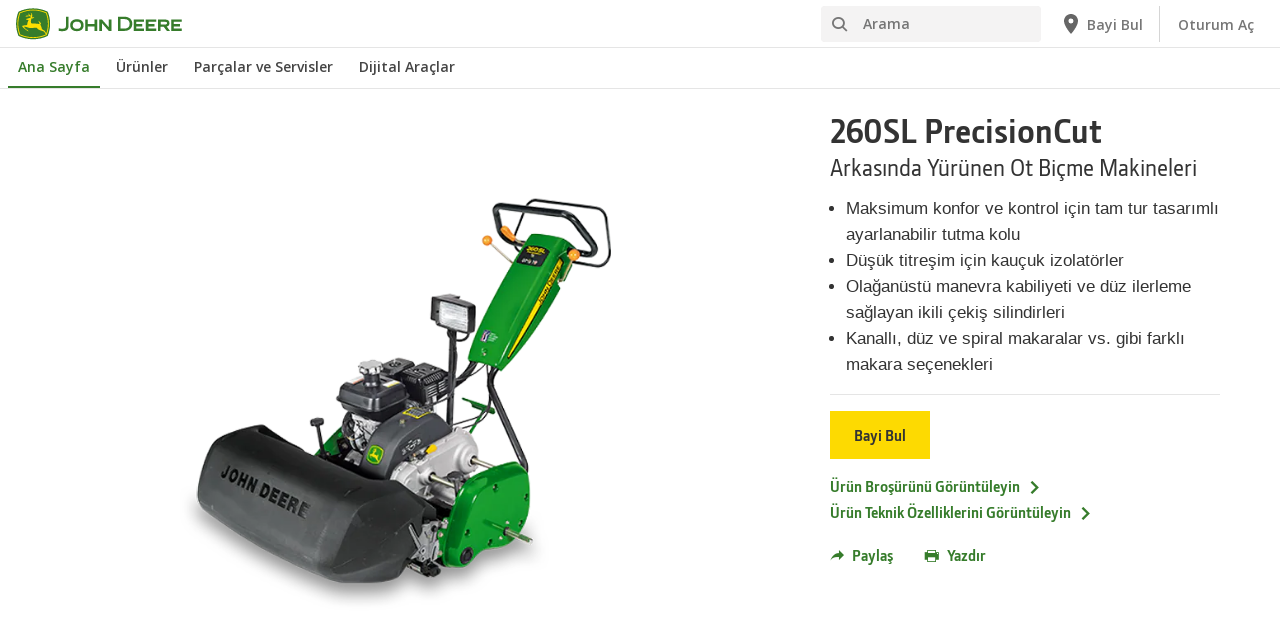

--- FILE ---
content_type: text/html; charset=UTF-8
request_url: https://www.deere.com.tr/tr/golf-ve-spor-cim-bicme/cim-bicme/arkasinda-yurunen-greens-cim-bicme-makineleri/260sl/
body_size: 10572
content:
<!DOCTYPE html>
<!--[if lt IE 7]><html class="no-js lt-ie10 lt-ie9 lt-ie8 lt-ie7 ie6"> <![endif]-->
<!--[if IE 7]>   <html class="no-js lt-ie10 lt-ie9 lt-ie8 ie7"> <![endif]-->
<!--[if IE 8]>   <html class="no-js lt-ie10 lt-ie9 ie8"> <![endif]-->
<!--[if IE 9]>   <html class="no-js lt-ie10 ie9"> <![endif]-->
<!--[if gt IE 9]><!-->
<html class="no-js" lang="tr" xml:lang="tr">
<!--<![endif]-->
<head>
<meta charset="utf-8">
<meta content="IE=edge" http-equiv="X-UA-Compatible">
<title>260SL SL PrecisionCut | Arkasında Y&uuml;r&uuml;nen Greens &Ccedil;im Bi&ccedil;me Makineleri | John Deere TR</title>
<!--fixed-layout-->
<!--ls:begin[meta-keywords]-->
<meta name="keywords" content="260SL, ,260SL Arkasında Y&uuml;r&uuml;nen Greens &Ccedil;im Bi&ccedil;me Makinesi">
<!--ls:end[meta-keywords]-->
<!--ls:begin[meta-description]-->
<meta name="description" content="John Deere 260SL PrecisionCut Arkasında Y&uuml;r&uuml;nen Greens &Ccedil;im Bi&ccedil;me Makineleri.">
<!--ls:end[meta-description]-->
<!--ls:begin[custom-meta-data]-->
<meta name="industry" content="Golf,Spor Sahası &Ccedil;imi">
<meta name="country" content="tr">
<meta name="language" content="tr">
<meta name="type" content="deere/pim/AT Product Model Complex.template">
<meta name="content-owner" content="Agriculture &amp; Turf">
<!--ls:end[custom-meta-data]-->
<link rel="canonical" href="https://www.deere.com.tr/tr/golf-ve-spor-cim-bicme/cim-bicme/arkasinda-yurunen-greens-cim-bicme-makineleri/260sl/">
<!--ls:begin[stylesheet]-->
<link type="text/css" href="/assets/styles/vendor.css" rel="stylesheet">
<!--ls:end[stylesheet]-->
<!--ls:begin[stylesheet]-->
<link type="text/css" href="/assets/styles/main.css" rel="stylesheet">
<!--ls:end[stylesheet]-->
<!--ls:begin[stylesheet]-->
<link type="text/css" href="/assets/styles/comp-wrappers.css" rel="stylesheet">
<!--ls:end[stylesheet]-->
<!--ls:begin[stylesheet]-->
<link type="text/css" href="/assets/styles/accessibility.css" rel="stylesheet">
<!--ls:end[stylesheet]-->
<!--ls:begin[script]-->
<script src="/assets/scripts/vendor/modernizr-custom.js"></script>
<!--ls:end[script]-->
<!--ls:begin[favicon]-->
<link href="/assets/images/image-icons/favicon.ico" rel="icon">
<!--ls:end[favicon]-->
        
<!--ls:begin[component-1501202978551]-->
<!-- OneTrust Cookies Consent Notice start for deere.com.tr --> <script src="https://cdn.cookielaw.org/scripttemplates/otSDKStub.js" type="text/javascript" charset="UTF-8" data-domain-script="8cfd151e-e47a-4d6e-8b96-24cd5bdefa94" data-language="tr"></script> <script type="text/javascript">
function OptanonWrapper() { }
</script> 
<!-- OneTrust Cookies Consent Notice end for deere.com.tr --> <script> window.digitalData = window.digitalData || {}; </script> <script src="//assets.adobedtm.com/c271735be4ea/63ef94201497/launch-e503d5e25c80.min.js" async></script> <link rel="alternate" hreflang="tr-tr" href="https://www.deere.com.tr/tr/"> 
<!--ls:end[component-1501202978551]-->
        
        <meta name="country" content="tr"><meta name="language" content="tr"><script>window.digitalData={"page":{"pageInfo":{"country":"tr","language":"tr"},"category": {"pageType":"deere/pim/AT Product Model Complex.template"}}};</script>
        <!--ls:begin[head-injection]-->
<meta name="product-sku" content="260sam">
<meta name="product-model" content="Arkasında Y&uuml;r&uuml;nen Ot Bi&ccedil;me Makineleri 260SL PrecisionCut">
<meta name="product-image" content="/assets/images/region-2/products/golf-sports-mowing/greens-mowers/walking-greens-mowers/260sl_r4a000989_small_8312e2f99add64aa689bd6e3ca4a63d153e13739.png">
<meta name="product-path" content="/sites/deere/tr/tr/website/products/golf-sports-mowing/greens-mowers/walking-greens-mowers/260sl/index.page"> <script async src="https://apps.bazaarvoice.com/deployments/johndeere/main_site/production/en_US/bv.js"></script><!--ls:end[head-injection]--><!--ls:begin[tracker-injection]--><!--ls:end[tracker-injection]--><!--ls:begin[script]--><!--ls:end[script]-->
</head>
<body>
<!--ls:begin[body]-->
<!--ls:begin[component-output]--><div id="ls-canvas" class="wrapper clearfix">
<!--ls:begin[component-1633472772655]--><!-- Header Include START -->  <!--ls:begin[component-1563343868420]--><div class="skip-navigation-wrapper"> <a id="skipLink" tabindex="1" class="sr-only sr-only-focusable" href="#MainContentSection">Ana&nbsp;İçeriğe&nbsp;Atla</a> 
</div><!--ls:end[component-1563343868420]--><!--ls:begin[component-1478702911999]--><div class="nav-container unscrolled" id="menu-0001"> 
 <main class="nav-content-wrapper"> 
  <header class="app-header"> 
   <div class="app-main-header"> 
    <div class="nav-logo-container" itemtype="http://schema.org/Corporation" itemscope> 
     <meta itemprop="name" content="John Deere"> <a tabindex="0" itemprop="url" class="nav-logo" title="John Deere" aria-label="John Deere" href="/tr/index.html"></a> 
    </div> 
    <div class="nav-aux-container nav-sub-navigation-container"> 
     <ul class="nav-aux nav-pills nav-sub-navigation"> 
      <li> 
       <div class="search-input"> 
        <form method="get" action="/tr/arama/" id="searchDesktopForm" name="nav-search-form"> <label class="visuallyhidden" for="searchDesktopInput">Arama</label>
         <input aria-required="false" data-msg-required="" required name="term" class="input typeahead search-input-field" tabindex="0" id="searchDesktopInput" type="text" placeholder="Arama" aria-label="Arama"><button class="btn btn-search" aria-hidden="true" tabindex="-1" type="submit" aria-label="Arama"><span class="icon-jd_search"></span></button> 
        </form> 
       </div> </li> 
      <li> <a href="https://dealerlocator.deere.com/servlet/country=TR?locale=tr_TR" aria-label="John Deere Bayi Bul"><span class="uxf-icon"> 
         <svg focusable="false" aria-hidden="true" xmlns="http://www.w3.org/2000/svg"> <path d="M12 2C8.13 2 5 5.13 5 9c0 5.25 7 13 7 13s7-7.75 7-13c0-3.87-3.13-7-7-7zm0 9.5a2.5 2.5 0 0 1 0-5 2.5 2.5 0 0 1 0 5z"></path> <path d="M0 0h24v24H0z" fill="none"></path> 
         </svg> </span><span class="hidden-mobile">Bayi Bul</span></a> </li> 
      <li> <a href="/tr/dijital-araclar/" aria-label="John Deere Oturum Aç">Oturum Aç</a> </li> 
      <li class="hidden-desktop"> <a aria-label="click to see menu" tabindex="0" class="nav-menu-button" href="#ls-canvas"><span class="icon-jd_hamburger"></span></a> </li> 
     </ul> 
    </div> 
   </div> 
  </header> 
  <div class="nav-content"> 
   <nav class="app-main-navigation"> <a tabindex="0" aria-label="back button" class="btn-back" href="#ls-canvas"><span class="icon-jd_carrot_left"></span>Geri</a> 
    <ul class="nav-tier1"> 
     <li> <a class="primary-link active-primary-link" href="/tr/index.html" aria-label="John Deere Ana Sayfa">Ana Sayfa</a> </li> 
     <li> <a class="primary-link" href="#ls-canvas" data-target="nav-tier2-equipment" data-section="section1" aria-label="John Deere Ürünler">Ürünler<span class="icon-jd_carrot_right hidden-desktop"></span></a> </li> 
     <li> <a class="primary-link" href="#ls-canvas" data-target="nav-tier2-parts-and-service" data-section="section2" aria-label="John Deere Parçalar ve Servisler">Parçalar ve Servisler<span class="icon-jd_carrot_right hidden-desktop"></span></a> </li> 
     <li> <a class="primary-link" href="#ls-canvas" data-target="nav-tier2-digital-tools" data-section="section3" aria-label="John Deere Dijital Araçlar">Dijital Araçlar<span class="icon-jd_carrot_right hidden-desktop"></span></a> </li> 
     <li class="hidden-desktop"> <a class="additional-link" href="https://dealerlocator.deere.com/servlet/country=TR?locale=tr_TR" aria-label="John Deere Bayi Bul"><span class="uxf-icon"> 
        <svg focusable="false" aria-hidden="true" xmlns="http://www.w3.org/2000/svg"> <path d="M12 2C8.13 2 5 5.13 5 9c0 5.25 7 13 7 13s7-7.75 7-13c0-3.87-3.13-7-7-7zm0 9.5a2.5 2.5 0 0 1 0-5 2.5 2.5 0 0 1 0 5z"></path> <path d="M0 0h24v24H0z" fill="none"></path> 
        </svg> </span><span class="hidden-mobile">Bayi Bul</span></a> </li> 
     <li class="hidden-desktop"> <a class="additional-link" href="/tr/dijital-araclar/" aria-label="John Deere Oturum Aç">Oturum Aç</a> </li> 
    </ul> 
    <ul class="nav-tier2" id="nav-tier2-equipment"> 
     <li> <a data-menu-category="Ürünler" class="secondary-link" href="/tr/tarım-makineleri/" data-target="nav-tier3-agriculture" aria-label="Ürünler - Tarım Makineleri">Tarım Makineleri<span class="icon-jd_carrot_right"></span></a> </li> 
     <li> <a data-menu-category="Ürünler" class="secondary-link" href="/tr/peyzaj-ve-toprak-bakimi/" data-target="nav-tier3-landscaping-and-groundscare" aria-label="Ürünler - Peyzaj ve Toprak Bakımı">Peyzaj ve Toprak Bakımı<span class="icon-jd_carrot_right"></span></a> </li> 
     <li> <a data-menu-category="Ürünler" class="secondary-link" href="/tr/golf-ve-spor-cim/" data-target="nav-tier3-golf-and-sports" aria-label="Ürünler - Golf ve Spor">Golf ve Spor<span class="icon-jd_carrot_right"></span></a> </li> 
     <li> <a data-menu-category="Ürünler" class="secondary-link" href="/tr/motorlar-ve-sanziman/" data-target="nav-tier3-engines-and-drivetrains" aria-label="Ürünler - Motorlar ve Güç İletim Dizisi">Motorlar ve Güç İletim Dizisi<span class="icon-jd_carrot_right"></span></a> </li> 
    </ul> 
    <ul class="nav-tier2" id="nav-tier2-parts-and-service"> 
     <li> <a data-menu-category="Parçalar ve Servisler" class="secondary-link" href="/tr/yedek-parça-ve-servis/yedek-parça/" data-target="nav-tier3-parts" aria-label="Parçalar ve Servisler - Parçalar">Parçalar<span class="icon-jd_carrot_right"></span></a> </li> 
     <li> <a data-menu-category="Parçalar ve Servisler" class="secondary-link" href="/tr/yedek-parça-ve-servis/dijital-araclar/" data-target="nav-tier3-online-shop" aria-label="Parçalar ve Servisler - Dijital Araçlar">Dijital Araçlar<span class="icon-jd_carrot_right"></span></a> </li> 
     <li> <a data-menu-category="Parçalar ve Servisler" class="secondary-link" href="/tr/yedek-parça-ve-servis/hizmetleri/expert-check/" data-target="nav-tier3-Expert Check" aria-label="Parçalar ve Servisler - Expert Check Hizmetleri">Expert Check Hizmetleri<span class="icon-jd_carrot_right"></span></a> </li> 
    </ul> 
    <ul class="nav-tier2" id="nav-tier2-digital-tools"> 
     <li> <a data-menu-category="Dijital Araçlar" class="secondary-link" href="/tr/dijital-araclar/" data-target="nav-tier3-Digital Tools" aria-label="Dijital Araçlar - Dijital Araçlar">Dijital Araçlar<span class="icon-jd_carrot_right"></span></a> </li> 
    </ul> 
    <div id="nav-tier3-agriculture" class="nav-tier3 section1"> 
     <div class="primary"> <a data-menu-category="Ürünler" class="primary-link" href="/tr/tarım-makineleri/" aria-label="Tarım Makineleri - Tarım Makineleri">Tarım Makineleri<span class="icon-jd_carrot_right"></span></a> 
     </div> 
     <div class="content"> 
      <ul> 
       <li> <a data-menu-category="Ürünler" class="secondary-link" href="/tr/hassas-tarim/" aria-label="Tarım Makineleri - Akıllı Tarım Çözümleri">Akıllı Tarım Çözümleri</a> </li> 
       <li> <a data-menu-category="Ürünler" class="secondary-link" href="/tr/traktörler/" aria-label="Tarım Makineleri - Traktörler">Traktörler</a> </li> 
       <li> <a data-menu-category="Ürünler" class="secondary-link" href="/tr/biçerdöverler/" aria-label="Tarım Makineleri - Biçerdöverler">Biçerdöverler</a> </li> 
       <li> <a data-menu-category="Ürünler" class="secondary-link" href="/tr/i̇laçlama-makineleri/400-600-serisi/408r-i̇laçlama-makinesi/" aria-label="Tarım Makineleri - Ilaçlama Makineleri: 408R">Ilaçlama Makineleri: 408R</a> </li> 
       <li> <a data-menu-category="Ürünler" class="secondary-link" href="/tr/balya-makineleri/" aria-label="Tarım Makineleri - Balya Makinaları">Balya Makinaları</a> </li> 
       <li> <a data-menu-category="Ürünler" class="secondary-link" href="/tr/ön-yükleyiciler/" aria-label="Tarım Makineleri - Ön Yükleyiciler">Ön Yükleyiciler</a> </li> 
       <li> <a data-menu-category="Ürünler" class="secondary-link" href="/tr/pamuk-toplama-makineleri/" aria-label="Tarım Makineleri - Pamuk Toplama Makinaları">Pamuk Toplama Makinaları</a> </li> 
       <li> <a data-menu-category="Ürünler" class="secondary-link" href="/tr/kendi-yurur-silaj-makineleri/" aria-label="Tarım Makineleri - Kendi Yürür Silaj Makinesi">Kendi Yürür Silaj Makinesi</a> </li> 
      </ul> 
     </div> 
    </div> 
    <div id="nav-tier3-landscaping-and-groundscare" class="nav-tier3 section1"> 
     <div class="primary"> <a data-menu-category="Ürünler" class="primary-link" href="/tr/peyzaj-ve-toprak-bakimi/" aria-label="Peyzaj ve Toprak Bakımı - Peyzaj ve Toprak Bakımı">Peyzaj ve Toprak Bakımı<span class="icon-jd_carrot_right"></span></a> 
     </div> 
     <div class="content"> 
      <ul> 
       <li> <a data-menu-category="Ürünler" class="secondary-link" href="/tr/ticari-cim-bicme/" aria-label="Peyzaj ve Toprak Bakımı - Ticari çim biçme">Ticari çim biçme</a> </li> 
       <li> <a data-menu-category="Ürünler" class="secondary-link" href="/tr/gator-hizmet-araclari/" aria-label="Peyzaj ve Toprak Bakımı - Gator hizmet araçları">Gator hizmet araçları</a> </li> 
       <li> <a data-menu-category="Ürünler" class="secondary-link" href="/tr/traktörler/küçük/5e-3-silindir-serisi/" aria-label="Peyzaj ve Toprak Bakımı - 5E 3 Silindir Serisi">5E 3 Silindir Serisi</a> </li> 
       <li> <a data-menu-category="Ürünler" class="secondary-link" href="/tr/precision-turf-technology/" aria-label="Peyzaj ve Toprak Bakımı - Cim Ekipmanları için Hassas Teknolojileri">Cim Ekipmanları için Hassas Teknolojileri</a> </li> 
      </ul> 
     </div> 
    </div> 
    <div id="nav-tier3-golf-and-sports" class="nav-tier3 section1"> 
     <div class="primary"> <a data-menu-category="Ürünler" class="primary-link" href="/tr/golf-ve-spor-cim/" aria-label="Golf ve Spor - Golf ve Spor">Golf ve Spor<span class="icon-jd_carrot_right"></span></a> 
     </div> 
     <div class="content"> 
      <ul> 
       <li> <a data-menu-category="Ürünler" class="secondary-link" href="/tr/precision-turf-technology/" aria-label="Golf ve Spor - Çim Ekipmanları için Hassas Teknolojileri">Çim Ekipmanları için Hassas Teknolojileri</a> </li> 
       <li> <a data-menu-category="Ürünler" class="secondary-link" href="/tr/golf-ve-spor-cim-bicme/cim-bicme/" aria-label="Golf ve Spor - Arkasından Yürünen ve Üzerine Binilen Çim Biçme Makineleri">Arkasından Yürünen ve Üzerine Binilen Çim Biçme Makineleri</a> </li> 
       <li> <a data-menu-category="Ürünler" class="secondary-link" href="/tr/golf-ve-spor-cim-bicme/saha-cim-bicme-makineleri/" aria-label="Golf ve Spor - Saha Çim Biçme Makineleri">Saha Çim Biçme Makineleri</a> </li> 
       <li> <a data-menu-category="Ürünler" class="secondary-link" href="/tr/golf-ve-spor-cim-bicme/uzerine-binilen-genis-ve-kaba-cim-bicme-makineleri/" aria-label="Golf ve Spor - Üzerine Binilen Geniş ve Kaba Çim Biçme Makineleri">Üzerine Binilen Geniş ve Kaba Çim Biçme Makineleri</a> </li> 
       <li> <a data-menu-category="Ürünler" class="secondary-link" href="/tr/golf-ve-spor-cim-bicme/kum-tirmiklari/" aria-label="Golf ve Spor - Kum Tırmıkları">Kum Tırmıkları</a> </li> 
       <li> <a data-menu-category="Ürünler" class="secondary-link" href="/tr/golf-ve-spor-cim-bicme/i̇laçlama-makineleri/" aria-label="Golf ve Spor - İlaçlama Makineleri">İlaçlama Makineleri</a> </li> 
       <li> <a data-menu-category="Ürünler" class="secondary-link" href="/tr/gator-hizmet-araclari/" aria-label="Golf ve Spor - Gator Hizmet Araçları">Gator Hizmet Araçları</a> </li> 
      </ul> 
     </div> 
    </div> 
    <div id="nav-tier3-engines-and-drivetrains" class="nav-tier3 section1"> 
     <div class="primary"> <a data-menu-category="Ürünler" class="primary-link" href="/tr/motorlar-ve-sanziman/" aria-label="Motorlar ve Güç İletim Dizisi - Motorlar ve Güç İletim Dizisi">Motorlar ve Güç İletim Dizisi<span class="icon-jd_carrot_right"></span></a> 
     </div> 
     <div class="content"></div> 
    </div> 
    <div id="nav-tier3-parts" class="nav-tier3 section2"> 
     <div class="primary"> <a data-menu-category="Parçalar ve Servisler" class="primary-link" href="/tr/yedek-parça-ve-servis/yedek-parça/" aria-label="Parçalar - Parçalar">Parçalar<span class="icon-jd_carrot_right"></span></a> 
     </div> 
     <div class="content"></div> 
    </div> 
    <div id="nav-tier3-online-shop" class="nav-tier3 section2"> 
     <div class="primary"> <a data-menu-category="Parçalar ve Servisler" class="primary-link" href="/tr/yedek-parça-ve-servis/dijital-araclar/" aria-label="Dijital Araçlar - Dijital Araçlar">Dijital Araçlar<span class="icon-jd_carrot_right"></span></a> 
     </div> 
     <div class="content"></div> 
    </div> 
    <div id="nav-tier3-Expert Check" class="nav-tier3 section2"> 
     <div class="primary"> <a data-menu-category="Parçalar ve Servisler" class="primary-link" href="/tr/yedek-parça-ve-servis/hizmetleri/expert-check/" aria-label="Expert Check Hizmetleri - Expert Check Hizmetleri">Expert Check Hizmetleri<span class="icon-jd_carrot_right"></span></a> 
     </div> 
     <div class="content"></div> 
    </div> 
    <div id="nav-tier3-Digital Tools" class="nav-tier3 section3"> 
     <div class="primary"> <a data-menu-category="Dijital Araçlar" class="primary-link" href="/tr/dijital-araclar/" aria-label="Dijital Araçlar - Dijital Araçlar">Dijital Araçlar<span class="icon-jd_carrot_right"></span></a> 
     </div> 
     <div class="content"></div> 
    </div> 
   </nav> 
   <div class="nav-screen-mobile"></div> 
  </div> 
 </main> 
</div><div class="nav-screen"></div><div id='MainContentSection'> <!--ls:end[component-1478702911999]-->  <!-- Header Include END --><!--ls:end[component-1633472772655]--><!--ls:begin[component-1633472772656]-->
<!--ls:end[component-1633472772656]--><!--ls:begin[component-1633472772657]--><!--ls:end[component-1633472772657]--><!--ls:begin[component-1633472772658]--><div data-action="productSummaryComp" id="product-summary-bdf2f71c-e929-46e2-ac24-b9136fa43c60" class="product-summary-comp">
   <div class="container">
      <div class="row main-row">
         <div class="image-cont flexslider">
            <div class="thumbnails hidden-xs"></div>
            <ul class="image-wrapper slides">
               <li><picture class="image"><source media="(min-width: 992px)" srcset="/assets/images/region-2/products/golf-sports-mowing/greens-mowers/walking-greens-mowers/260sl_r4a000989_large_04ee7e91c93c91cf93b637ac0db0e6842bf3ed93.png"/><source media="(min-width: 768px)" srcset="/assets/images/region-2/products/golf-sports-mowing/greens-mowers/walking-greens-mowers/260sl_r4a000989_medium_087b7435839d33250c4ac9575ce436582ecfdab1.png"/><source media="(min-width: 320px)" srcset="/assets/images/region-2/products/golf-sports-mowing/greens-mowers/walking-greens-mowers/260sl_r4a000989_small_8312e2f99add64aa689bd6e3ca4a63d153e13739.png"/><img src="/assets/images/region-2/products/golf-sports-mowing/greens-mowers/walking-greens-mowers/260sl_r4a000989_large_04ee7e91c93c91cf93b637ac0db0e6842bf3ed93.png" alt=""></picture></li>
            </ul>
         </div>
         <!--summary-content : 260sam-->
         <div class="content">
            <div class="row">
               <div class="content-col col-sm-6 col-md-12" itemprop="product" itemscope="itemscope" itemtype="http://schema.org/product">
                  <h1 itemprop="name"><span class="model">260SL PrecisionCut</span><span class="category">Arkasında Y&uuml;r&uuml;nen Ot Bi&ccedil;me Makineleri</span></h1>
                  <div class="details"><ul><li>Maksimum konfor ve kontrol i&ccedil;in tam tur tasarımlı ayarlanabilir tutma kolu</li><li>D&uuml;ş&uuml;k titreşim i&ccedil;in kau&ccedil;uk izolat&ouml;rler</li><li>Olağan&uuml;st&uuml; manevra kabiliyeti ve d&uuml;z ilerleme sağlayan ikili &ccedil;ekiş silindirleri</li><li>Kanallı, d&uuml;z ve spiral makaralar vs. gibi farklı makara se&ccedil;enekleri</li></ul></div>
               </div>
               <div class="content-col col-sm-6 col-md-12">
                  <div class="ctas"><a class="button1" href="https://dealerlocator.deere.com/servlet/country=TR?locale=tr_TR" target="_blank" aria-label="Bayi Bul - 260SL PrecisionCut">Bayi Bul</a></div>
                  <div class="links-section">
                     <div class="link"><a class="cta button3" href="https://johndeere.widen.net/view/pdf/cdegjaopbg/yy2534629-green-mowers-tr.pdf?t.download=true&amp;u=b1swmv&amp;use=869b5" target="_blank" aria-label="&amp;Uuml;r&amp;uuml;n Broş&amp;uuml;r&amp;uuml;n&amp;uuml; G&amp;ouml;r&amp;uuml;nt&amp;uuml;leyin - 260SL PrecisionCut">&Uuml;r&uuml;n Broş&uuml;r&uuml;n&uuml; G&ouml;r&uuml;nt&uuml;leyin<span class="icon-jd_carrot_right"></span></a></div>
                     <div class="link"><a class="cta button3" href="https://johndeere.widen.net/view/pdf/cdegjaopbg/yy2534629-green-mowers-tr.pdf?t.download=true&amp;u=b1swmv&amp;use=869b5#page=13" target="_blank" aria-label="&amp;Uuml;r&amp;uuml;n Teknik &amp;Ouml;zelliklerini G&amp;ouml;r&amp;uuml;nt&amp;uuml;leyin - 260SL PrecisionCut">&Uuml;r&uuml;n Teknik &Ouml;zelliklerini G&ouml;r&uuml;nt&uuml;leyin<span class="icon-jd_carrot_right"></span></a></div>
                  </div>
                  <div class="actions">
                     <div class="action share" id="shareDropDown"><a class="button3" href="#shareDropDown" role="button"><span class="icon-jd_share icon"></span>Paylaş</a><div class="social-share"><span class="arrow"></span><span class="arrow arrow-shadow"></span><div class="content-wrapper">
                              <h5 class="title">PAYLAŞ</h5>
                              <div><span class="st_facebook_large social-icon" displayText=""></span><span class="st_twitter_large social-icon" displayText=""></span><span class="st_linkedin_large social-icon" displayText=""></span><span class="st_email_large social-icon" displayText=""></span><script type="text/javascript">var switchTo5x=true;</script><script type="text/javascript" src="https://ws.sharethis.com/button/buttons.js"></script><script type="text/javascript">
									
									stLight.options({publisher: "c05a0b4d-034d-4a2b-a640-d746d183bd0b", doNotHash: false, doNotCopy: false, hashAddressBar: false});
									
								</script></div>
                           </div>
                        </div>
                     </div><a class="action button3 print" href="#shareDropDown" role="button"><span class="icon-jd_print icon"></span>Yazdır</a></div>
               </div>
            </div>
         </div>
      </div>
   </div><script>
                    
                    var digitalData = window.digitalData || {};
                    if(digitalData.util && digitalData.util.registerComponent){
                        digitalData.util.registerComponent('product-summary-bdf2f71c-e929-46e2-ac24-b9136fa43c60', {
                            category: {
                                componentType: 'product-summary'
                            },
                            componentInfo: {
                                product: {
                                    productInfo: {
                                        sku: '260sam',
                                        baseCode: '',
                                        model: '260SL PrecisionCut'
                                    }
                                }
                            }
                        });
                    }
                    
                </script></div><!--ls:end[component-1633472772658]--><!--ls:begin[component-1633472772659]--><div class="nav-sticky" data-action="navSticky">
   <div class="nav-links"></div>
   <div class="left-container">
      <div class="product-id">260SL PrecisionCut</div>
      <div class="nav-arrow nav-arrow-left"></div>
   </div>
   <div class="right-container">
      <div class="nav-arrow nav-arrow-right"></div>
      <div class="nav-cta"><a class="button1" href="https://dealerlocator.deere.com/servlet/country=TR?locale=tr_TR" tabindex="0">Bayi Bul</a></div>
   </div>
</div><!--ls:end[component-1633472772659]--><!--ls:begin[component-1633472772660]--><div id="block-content-b71ecc42-a6e1-4b81-a6cb-457e15137de1" class="component">
   <div class="block-content four-three primary border-bottom border-top">
      <div class="container">
         <div class="row">
            <div class="image-cont col-md-8 ">
               <div class="image-wrapper">
                  <div><picture><source media="(min-width: 992px)" srcset="/assets/images/region-2/products/golf-sports-mowing/greens-mowers/walking-greens-mowers/riding_greens_mowers_sl_r2b004268_large_f1556841e89f223ee6ac69079d0a5f2869dee724.jpg"/><source media="(min-width: 768px)" srcset="/assets/images/region-2/products/golf-sports-mowing/greens-mowers/walking-greens-mowers/riding_greens_mowers_sl_r2b004268_medium_e19e076041b1d52f4b3a787a8f5340f8748873e6.jpg"/><source media="(min-width: 320px)" srcset="/assets/images/region-2/products/golf-sports-mowing/greens-mowers/walking-greens-mowers/riding_greens_mowers_sl_r2b004268_small_37e5a2581dae5da4d46c2b81cefe45e374548381.jpg"/><img src="/assets/images/region-2/products/golf-sports-mowing/greens-mowers/walking-greens-mowers/riding_greens_mowers_sl_r2b004268_large_f1556841e89f223ee6ac69079d0a5f2869dee724.jpg" alt=""></picture></div>
               </div>
            </div>
            <div class="content col-md-4 ">
               <h3 class="title ">260SL PrecisionCut</h3>
               <p class="description ">Tee'lerin veya yakınındaki b&ouml;lgelerin &ccedil;imlerini y&uuml;r&uuml;yerek bi&ccedil;mek istiyorsanız, 26 in&ccedil;lik (66 cm) 260SL en doğru tercih. Standart 7 bı&ccedil;aklı silindir ile opsiyonel 11 bı&ccedil;aklı silindir arasında se&ccedil;im yapabilirsiniz. Daha iyi &ccedil;ekiş i&ccedil;in arka makara &ccedil;ukurlu bir yapıya sahiptir.</p>
               <div class="links-section"></div>
            </div>
         </div>
      </div>
   </div>
</div><!--ls:end[component-1633472772660]--><!--ls:begin[component-1633472772674]-->  
<!--ls:begin[component-1633472772681]--> 
<!--ls:end[component-1633472772681]-->  <!--ls:end[component-1633472772674]--><!--ls:begin[component-1633472772661]--><!--ls:end[component-1633472772661]--><!--ls:begin[component-1633472772662]--><!--ls:end[component-1633472772662]--><!--ls:begin[component-1633472772675]-->  
<!--ls:begin[component-1633472772685]--> 
<!--ls:end[component-1633472772685]-->  <!--ls:end[component-1633472772675]--><!--ls:begin[component-1633472772663]--><div data-action="expandCollapseComponent" id="expandcollapse-d6874c50-c397-467e-8e22-46f05c86cd65" class="expand-collapse-component container nav-section">
<span class="nav-name">Promosyonlar & İndirimler</span>
<div class="row">
<h2>Promosyonlar & İndirimler</h2>
<div class="expand-collapse-component-container">
<a tabindex="0" class="btn-expand-all" href="#">Hepsini genişlet</a><a tabindex="0" class="btn-collapse-all" href="#">Tümünü daralt</a><script type="text/javascript">

					
					document.onreadystatechange = () => {
				  if (document.readyState === 'complete') {
					var offers= document.querySelectorAll('[id^="expand-collapse-offer-"]');
					document.getElementById("special-offer-count").innerHTML=offers.length; 
				  }
				};
					</script>
<div class="hidden" id="special-offer-count" itemscope="itemscope" itemtype="http://schema.org/AggregateOffer" itemprop="offerCount"></div>
							                                    
                              
					  
						
							
						<div class="show-more-container">
<a tabindex="0" class="button-push btn-show-more shown" href="#">Daha fazla göster</a><a tabindex="0" class="button-push btn-show-less" href="#">Daha az göster</a>
</div>
</div>
</div>
</div>
<!--ls:end[component-1633472772663]--><!--ls:begin[component-1633472772673]-->  
<!--ls:begin[component-1633472772677]--> 
<!--ls:end[component-1633472772677]-->  <!--ls:end[component-1633472772673]--><!--ls:begin[component-1633472772664]--><div data-action="carousel" id="carousel-51a50743-81eb-435b-a8ed-af905c0e6b8a" class="carousel four-three">
   <div class="container title-related">
      <h2 class="title">İlgili ürünler</h2>
   </div>
   <div class="container">
      <div class="flexslider">
         <ul class="slides">
                                                                    
                                                                        
                                    
                                        
                                            
                                                    
                                                        
                                                          
                                                    
<!--ls:begin[component-1633472774471]--><li id="carousel-b4c81fe1-0f94-4d44-9d18-97bb566fea73"><a class="item" href="/tr/golf-ve-spor-cim-bicme/cim-bicme/arkasinda-yurunen-greens-cim-bicme-makineleri/22b-utility-trailer/">
  <picture class="image">
   <source media="(min-width: 992px)" srcset="/assets/images/region-4/products/mowers/walking-greens-mowers/22b-utility-trailer/22b_utility_trailer_544907_large_1b7d83bf504bee2d5568d3eab444615d11714207.jpg">
   <source media="(min-width: 768px)" srcset="/assets/images/region-4/products/mowers/walking-greens-mowers/22b-utility-trailer/22b_utility_trailer_544907_medium_9ea2ed5fc503ea44bf921a81727389ede2815ea4.jpg">
   <source media="(min-width: 320px)" srcset="/assets/images/region-4/products/mowers/walking-greens-mowers/22b-utility-trailer/22b_utility_trailer_544907_small_02c16cf1ce1bafbb15c4a603e0cffc17cdfd241a.jpg">
   <img src="/assets/images/region-4/products/mowers/walking-greens-mowers/22b-utility-trailer/22b_utility_trailer_544907_large_1b7d83bf504bee2d5568d3eab444615d11714207.jpg" alt="">
  </picture>
  <div class="text">
   <span class="name">22B</span>
   <span class="description">Arkasından Yürünen Greens Çim Biçme Makinesi Römorku</span>
  </div></a></li><script>
        
            var digitalData = window.digitalData || {};
            if(digitalData.util && digitalData.util.registerComponent){
                digitalData.util.registerComponent('carousel-b4c81fe1-0f94-4d44-9d18-97bb566fea73', {
                    category: {
                        componentType: 'carousel-item'
                    },
                    componentInfo: {
                        product: {
                            productInfo: {
                                sku: '022b_m',
                                baseCode: '0521TC',
                                model: '22B'
                            }
                        }
                    }
                });
            }
        
        </script>
<!--ls:end[component-1633472774471]-->
                                                
                                            
                                            
                                        
                                            
                                                    
                                                        
                                                          
                                                    
<!--ls:begin[component-1633472772744]--><li id="carousel-d32a40fc-3e41-497b-bc0c-54f992ad38c3"><a class="item" href="/tr/golf-ve-spor-cim-bicme/cim-bicme/arkasinda-yurunen-greens-cim-bicme-makineleri/180e-cut-hybrid/">
  <picture class="image">
   <source media="(min-width: 992px)" srcset="/assets/images/region-2/products/golf-sports-mowing/greens-mowers/walking-greens-mowers/180ecut_r4a018946_large_19d4318ea91f8bcbfbfbf4fc4d30d90711e05aad.png">
   <source media="(min-width: 768px)" srcset="/assets/images/region-2/products/golf-sports-mowing/greens-mowers/walking-greens-mowers/180ecut_r4a018946_medium_843a7110703333c246697e5ba4000f7c450a01f3.png">
   <source media="(min-width: 320px)" srcset="/assets/images/region-2/products/golf-sports-mowing/greens-mowers/walking-greens-mowers/180ecut_r4a018946_small_43000e2dac030dbaa064fb962a23371d5f3dd902.png">
   <img src="/assets/images/region-2/products/golf-sports-mowing/greens-mowers/walking-greens-mowers/180ecut_r4a018946_large_19d4318ea91f8bcbfbfbf4fc4d30d90711e05aad.png" alt="">
  </picture>
  <div class="text">
   <span class="name">180 E-Cut Hybrid</span>
   <span class="description">Arkasında Yürünen Ot Biçme Makineleri</span>
  </div></a></li><script>
        
            var digitalData = window.digitalData || {};
            if(digitalData.util && digitalData.util.registerComponent){
                digitalData.util.registerComponent('carousel-d32a40fc-3e41-497b-bc0c-54f992ad38c3', {
                    category: {
                        componentType: 'carousel-item'
                    },
                    componentInfo: {
                        product: {
                            productInfo: {
                                sku: '180eam',
                                baseCode: '5541M',
                                model: '180 E-Cut Hybrid'
                            }
                        }
                    }
                });
            }
        
        </script>
<!--ls:end[component-1633472772744]-->
                                                
                                            
                                            
                                        
                                            
                                                    
                                                        
                                                          
                                                    
<!--ls:begin[component-1633472772711]--><li id="carousel-16087191-712d-49ce-b263-1fb4d2a05561"><a class="item" href="/tr/golf-ve-spor-cim-bicme/cim-bicme/arkasinda-yurunen-greens-cim-bicme-makineleri/180sl/">
  <picture class="image">
   <source media="(min-width: 992px)" srcset="/assets/images/region-2/products/golf-sports-mowing/greens-mowers/walking-greens-mowers/180sl_r4a000941_large_7ce553a4edc8eba2549cb116ecb729b49ffc01a6.png">
   <source media="(min-width: 768px)" srcset="/assets/images/region-2/products/golf-sports-mowing/greens-mowers/walking-greens-mowers/180sl_r4a000941_medium_0240be0be8617f352aeef7ce8f5760ff991b6d5d.png">
   <source media="(min-width: 320px)" srcset="/assets/images/region-2/products/golf-sports-mowing/greens-mowers/walking-greens-mowers/180sl_r4a000941_small_3378c389c0502a732f85a72132b334a9d22e0640.png">
   <img src="/assets/images/region-2/products/golf-sports-mowing/greens-mowers/walking-greens-mowers/180sl_r4a000941_large_7ce553a4edc8eba2549cb116ecb729b49ffc01a6.png" alt="">
  </picture>
  <div class="text">
   <span class="name">180SL PrecisionCut</span>
   <span class="description">Arkasında Yürünen Ot Biçme Makineleri</span>
  </div></a></li><script>
        
            var digitalData = window.digitalData || {};
            if(digitalData.util && digitalData.util.registerComponent){
                digitalData.util.registerComponent('carousel-16087191-712d-49ce-b263-1fb4d2a05561', {
                    category: {
                        componentType: 'carousel-item'
                    },
                    componentInfo: {
                        product: {
                            productInfo: {
                                sku: '180sam',
                                baseCode: '',
                                model: '180SL PrecisionCut'
                            }
                        }
                    }
                });
            }
        
        </script>
<!--ls:end[component-1633472772711]-->
                                                
                                            
                                            
                                        
                                            
                                                    
                                                        
                                                          
                                                    
<!--ls:begin[component-1707780242526]--><li id="carousel-610fb0c2-eabc-4fee-8263-9a11982c771f"><a class="item" href="/tr/golf-ve-spor-cim-bicme/cim-bicme/arkasinda-yurunen-greens-cim-bicme-makineleri/185e-cut-electric/">
  <picture class="image">
   <source media="(min-width: 992px)" srcset="/assets/images/region-2/products/golf-sports-mowing/greens-mowers/walking-greens-mowers//r4j032332_185E_Ecut_large_fc3cdfc1599f1d3a3b2805f54b3ee02ce0535290.png">
   <source media="(min-width: 768px)" srcset="/assets/images/region-2/products/golf-sports-mowing/greens-mowers/walking-greens-mowers//r4j032332_185E_Ecut_medium_85fe401a64117d217f47ac52dc6b0d8941e186b1.png">
   <source media="(min-width: 320px)" srcset="/assets/images/region-2/products/golf-sports-mowing/greens-mowers/walking-greens-mowers//r4j032332_185E_Ecut_small_371cffb6a95f6810ccd5e9ed5fa6869f14a695f6.png">
   <img src="/assets/images/region-2/products/golf-sports-mowing/greens-mowers/walking-greens-mowers//r4j032332_185E_Ecut_large_fc3cdfc1599f1d3a3b2805f54b3ee02ce0535290.png" alt="">
  </picture>
  <div class="text">
   <span class="name">185 E-Cut™ Electric</span>
   <span class="description">Arkasında Yürünen Ot Biçme Makineleri</span>
  </div></a></li><script>
        
            var digitalData = window.digitalData || {};
            if(digitalData.util && digitalData.util.registerComponent){
                digitalData.util.registerComponent('carousel-610fb0c2-eabc-4fee-8263-9a11982c771f', {
                    category: {
                        componentType: 'carousel-item'
                    },
                    componentInfo: {
                        product: {
                            productInfo: {
                                sku: '185ece',
                                baseCode: '5541M',
                                model: '185 E-Cut™ Electric'
                            }
                        }
                    }
                });
            }
        
        </script>
<!--ls:end[component-1707780242526]-->
                                                
                                            
                                            
                                        
                                            
                                                    
                                                        
                                                          
                                                    
<!--ls:begin[component-1633472772615]--><li id="carousel-b9b40e5f-fcb4-407c-a425-f87d61d4c70b"><a class="item" href="/tr/golf-ve-spor-cim-bicme/cim-bicme/arkasinda-yurunen-greens-cim-bicme-makineleri/220e-cut-hybrid/">
  <picture class="image">
   <source media="(min-width: 992px)" srcset="/assets/images/region-2/products/golf-sports-mowing/greens-mowers/walking-greens-mowers/220ecut_519198_large_2a5bb9c4cfad9f216931ddf366298c7eb4253bc6.png">
   <source media="(min-width: 768px)" srcset="/assets/images/region-2/products/golf-sports-mowing/greens-mowers/walking-greens-mowers/220ecut_519198_medium_018554399750e2b7f91f35b163aa668e15d848cc.png">
   <source media="(min-width: 320px)" srcset="/assets/images/region-2/products/golf-sports-mowing/greens-mowers/walking-greens-mowers/220ecut_519198_small_bd0488ceb51a3fac08d8051aec9570697bcac588.png">
   <img src="/assets/images/region-2/products/golf-sports-mowing/greens-mowers/walking-greens-mowers/220ecut_519198_large_2a5bb9c4cfad9f216931ddf366298c7eb4253bc6.png" alt="">
  </picture>
  <div class="text">
   <span class="name">220 E-Cut Hybrid</span>
   <span class="description">Arkasında Yürünen Ot Biçme Makineleri</span>
  </div></a></li><script>
        
            var digitalData = window.digitalData || {};
            if(digitalData.util && digitalData.util.registerComponent){
                digitalData.util.registerComponent('carousel-b9b40e5f-fcb4-407c-a425-f87d61d4c70b', {
                    category: {
                        componentType: 'carousel-item'
                    },
                    componentInfo: {
                        product: {
                            productInfo: {
                                sku: '220eam',
                                baseCode: '5504M',
                                model: '220 E-Cut Hybrid'
                            }
                        }
                    }
                });
            }
        
        </script>
<!--ls:end[component-1633472772615]-->
                                                
                                            
                                            
                                        
                                            
                                                    
                                                        
                                                          
                                                    
<!--ls:begin[component-1633472772647]--><li id="carousel-2890805d-9d71-42ee-a0c0-ac7d79554608"><a class="item" href="/tr/golf-ve-spor-cim-bicme/cim-bicme/arkasinda-yurunen-greens-cim-bicme-makineleri/220sl/">
  <picture class="image">
   <source media="(min-width: 992px)" srcset="/assets/images/region-2/products/golf-sports-mowing/greens-mowers/walking-greens-mowers/220sl_r4a000962_large_c72a17eb914977f676698321bc380521a8824ef7.png">
   <source media="(min-width: 768px)" srcset="/assets/images/region-2/products/golf-sports-mowing/greens-mowers/walking-greens-mowers/220sl_r4a000962_medium_04b52463ae3c00c11d265acd2741a361c7b9ce45.png">
   <source media="(min-width: 320px)" srcset="/assets/images/region-2/products/golf-sports-mowing/greens-mowers/walking-greens-mowers/220sl_r4a000962_small_87c0ed8bad0148d235d4a6398f425135934a58fd.png">
   <img src="/assets/images/region-2/products/golf-sports-mowing/greens-mowers/walking-greens-mowers/220sl_r4a000962_large_c72a17eb914977f676698321bc380521a8824ef7.png" alt="">
  </picture>
  <div class="text">
   <span class="name">220SL PrecisionCut</span>
   <span class="description">Arkasında Yürünen Ot Biçme Makineleri</span>
  </div></a></li><script>
        
            var digitalData = window.digitalData || {};
            if(digitalData.util && digitalData.util.registerComponent){
                digitalData.util.registerComponent('carousel-2890805d-9d71-42ee-a0c0-ac7d79554608', {
                    category: {
                        componentType: 'carousel-item'
                    },
                    componentInfo: {
                        product: {
                            productInfo: {
                                sku: '220sam',
                                baseCode: '',
                                model: '220SL PrecisionCut'
                            }
                        }
                    }
                });
            }
        
        </script>
<!--ls:end[component-1633472772647]-->
                                                
                                            
                                            
                                        
                                            
                                                    
                                                        
                                                          
                                                    
<!--ls:begin[component-1707780242561]--><li id="carousel-71abec41-57f5-4366-bbb4-04bfc0f8a044"><a class="item" href="/tr/golf-ve-spor-cim-bicme/cim-bicme/arkasinda-yurunen-greens-cim-bicme-makineleri/225e-cut-electric/">
  <picture class="image">
   <source media="(min-width: 992px)" srcset="/assets/images/region-2/products/golf-sports-mowing/greens-mowers/walking-greens-mowers//r4j032458_225E_ECut_large_5fa37b64c2083b3c8c9ecc266ae62f6f7fa891b4.png">
   <source media="(min-width: 768px)" srcset="/assets/images/region-2/products/golf-sports-mowing/greens-mowers/walking-greens-mowers//r4j032458_225E_ECut_medium_a7624ed1a12c661ec38c5ba16fa63e31b0ffcc7a.png">
   <source media="(min-width: 320px)" srcset="/assets/images/region-2/products/golf-sports-mowing/greens-mowers/walking-greens-mowers//r4j032458_225E_ECut_small_ca558d9bb3bfa81399697a1d54ad4992d1d67b15.png">
   <img src="/assets/images/region-2/products/golf-sports-mowing/greens-mowers/walking-greens-mowers//r4j032458_225E_ECut_large_5fa37b64c2083b3c8c9ecc266ae62f6f7fa891b4.png" alt="">
  </picture>
  <div class="text">
   <span class="name">225 E-Cut™ Electric</span>
   <span class="description">Arkasında Yürünen Ot Biçme Makineleri</span>
  </div></a></li><script>
        
            var digitalData = window.digitalData || {};
            if(digitalData.util && digitalData.util.registerComponent){
                digitalData.util.registerComponent('carousel-71abec41-57f5-4366-bbb4-04bfc0f8a044', {
                    category: {
                        componentType: 'carousel-item'
                    },
                    componentInfo: {
                        product: {
                            productInfo: {
                                sku: '225ece',
                                baseCode: '5560M',
                                model: '225 E-Cut™ Electric'
                            }
                        }
                    }
                });
            }
        
        </script>
<!--ls:end[component-1707780242561]-->
                                                
                                            
                                            
                                        
                                            
                                                    
                                                        
                                                          
                                                    
<!--ls:begin[component-1633472772679]--><li id="carousel-b349cb90-1e0a-4eeb-bafb-35c0797fa178"><a class="item" href="/tr/golf-ve-spor-cim-bicme/cim-bicme/arkasinda-yurunen-greens-cim-bicme-makineleri/260sl/">
  <picture class="image">
   <source media="(min-width: 992px)" srcset="/assets/images/region-2/products/golf-sports-mowing/greens-mowers/walking-greens-mowers/260sl_r4a000989_large_04ee7e91c93c91cf93b637ac0db0e6842bf3ed93.png">
   <source media="(min-width: 768px)" srcset="/assets/images/region-2/products/golf-sports-mowing/greens-mowers/walking-greens-mowers/260sl_r4a000989_medium_087b7435839d33250c4ac9575ce436582ecfdab1.png">
   <source media="(min-width: 320px)" srcset="/assets/images/region-2/products/golf-sports-mowing/greens-mowers/walking-greens-mowers/260sl_r4a000989_small_8312e2f99add64aa689bd6e3ca4a63d153e13739.png">
   <img src="/assets/images/region-2/products/golf-sports-mowing/greens-mowers/walking-greens-mowers/260sl_r4a000989_large_04ee7e91c93c91cf93b637ac0db0e6842bf3ed93.png" alt="">
  </picture>
  <div class="text">
   <span class="name">260SL PrecisionCut</span>
   <span class="description">Arkasında Yürünen Ot Biçme Makineleri</span>
  </div></a></li><script>
        
            var digitalData = window.digitalData || {};
            if(digitalData.util && digitalData.util.registerComponent){
                digitalData.util.registerComponent('carousel-b349cb90-1e0a-4eeb-bafb-35c0797fa178', {
                    category: {
                        componentType: 'carousel-item'
                    },
                    componentInfo: {
                        product: {
                            productInfo: {
                                sku: '260sam',
                                baseCode: '',
                                model: '260SL PrecisionCut'
                            }
                        }
                    }
                });
            }
        
        </script>
<!--ls:end[component-1633472772679]-->
                                                
                                            
                                            
                                        
                                          
                                    
                                
                            </ul>
         <ul class="flex-direction-nav-disabled">
            <li class="flex-nav-prev"><span class="flex-prev flex-disabled"><span class="icon-jd_carrot_left"></span></span></li>
            <li class="flex-nav-next"><span class="flex-next flex-disabled"><span class="icon-jd_carrot_right"></span></span></li>
         </ul>
      </div>
   </div>
</div><script>
        
            var digitalData = window.digitalData || {};
            if(digitalData.util && digitalData.util.registerComponent){
                digitalData.util.registerComponent('carousel-51a50743-81eb-435b-a8ed-af905c0e6b8a', {
                    category: {
                        componentType: 'carousel'
                    },
                    componentInfo: {
                        title: 'İlgili ürünler',
                        carouselType: 'ProductModel'
                    }
                });
            }
        
        </script><!--ls:end[component-1633472772664]--><!--ls:begin[component-1633472772665]--><!--ls:end[component-1633472772665]--><!--ls:begin[component-1633472772666]--><div data-action="nesting" id="nesting-5efa98f2-23f7-4498-bd11-acbf4142c722" class="container nesting g-bg-light-gray" data-group-name="link-list">
   <div class="row">
      <div class="col col-sm-4 col-md-4"></div>
      <div class="col col-sm-4 col-md-4"></div>
      <div class="col col-sm-4 col-md-4"></div>
   </div>
</div><!--ls:end[component-1633472772666]--><!--ls:begin[component-1633472772667]--><div class="components-container">
   <div class="component" data-sequence="1" data-group="link-list">
      <div id="link-list-simple-86c32bff-49f7-ac63-746b-44db3ed15ad8" class="link-list-simple">
         <h4>DAHA FAZLA…</h4>
         <ul>
            <li><a href="https://www.machinefinder.com/" target="_blank" aria-label="DAHA FAZLA… - Kullanılmış Ekipman">Kullanılmış Ekipman</a></li>
         </ul>
      </div>
   </div>
</div><!--ls:end[component-1633472772667]--><!--ls:begin[component-1633472772671]--><div id="disclaimer-5fafaf43-7d69-4ba1-9825-47bd165d738c" class="disclaimer-comp solid-bg border-top g-bg-light-gray g-f-color-dark-gray">
<div class="container">
<div class="disclaimer-font"><p>&Uuml;r&uuml;n &ouml;zellikleri, s&ouml;z konusu yayın zamanında yayınlanmış bilgilere dayanır. &Uuml;r&uuml;n &ouml;zellikleri &ouml;nceden bildirilmeksizin değiştirilebilir.</p>
<p class="noimport">Daha fazla bilgi i&ccedil;in <a href="https://dealerlocator.deere.com/servlet/country=TR?locale=tr_TR" target="_blank" rel="noopener">yerel John Deere bayiniz</a> ile irtibata ge&ccedil;in.</p></div>
</div>
</div>
<!--ls:end[component-1633472772671]--><!--ls:begin[component-1633472772672]-->
<!--ls:end[component-1633472772672]--><!--ls:begin[component-1633472772670]--><!-- Footer Include START -->  </div><footer class="ls-area footer container" id="ls-row-1-area-1"> 
 <!--ls:begin[component-1478702911994]-->
 <div class="container"> 
  <div class="row link-list-accordian" data-action="linkListAccordian"> 
   <div id="products-support" class="link-list-group col-md-4"> 
    <h4>Ürünler &amp; Destek</h4> 
    <ul> 
     <li><a href="http://dealerlocator.deere.com/servlet/country=TR?locale=tr_TR" target="_blank" aria-label="Ürünler &amp; Destek - Bayi Bul">Bayi Bul</a></li> 
    </ul> 
   </div> 
   <div id="company-information" class="link-list-group col-md-4"> 
    <h4>Şirket bilgisi</h4> 
    <ul> 
     <li><a href="/tr/şirketimiz/" target="_self" aria-label="Şirket bilgisi - Hakkımızda">Hakkımızda</a></li> 
     <li><a href="https://johndeere.widen.net/s/jdbbfbxkcz/business-impact-report-2024" target="_blank" aria-label="Şirket bilgisi - Sürdürülebilirlik">Sürdürülebilirlik</a></li> 
     <li><a href="/tr/şirketimiz/haberler-ve-medya/" target="_self" aria-label="Şirket bilgisi - Haberler &amp; Medya">Haberler &amp; Medya</a></li> 
     <li><a href="https://about.deere.com/en-us/explore-john-deere/ethics-compliance/" target="_blank" aria-label="Şirket bilgisi - Etik Kurallar ve Uyumluluk">Etik Kurallar ve Uyumluluk</a></li> 
    </ul> 
   </div> 
   <div id="connect" class="link-list-group col-md-4"> 
    <h4>John Deere ile bağlan</h4> 
    <ul> 
     <li><a href="/tr/john-deere-ile-bağlan/ziyaret-john-deere/" target="_self" aria-label="John Deere ile bağlan - Bizi Ziyaret Edin">Bizi Ziyaret Edin</a></li> 
     <li><a href="/tr/yedek-parça-ve-servis/dijital-araclar/" target="_self" aria-label="John Deere ile bağlan - Dijital Araçlar">Dijital Araçlar</a></li> 
    </ul> 
   </div> 
  </div> 
 </div>
 <!--ls:end[component-1478702911994]-->
 <!--ls:begin[component-1601850074255]-->
 <div id="generic-content-block-d2968ba0-cffd-4bea-f780-481f43e5e34c"> 
  <div class="container" data-action="genericComponent"> 
   <div class="generic-copy-block"> 
    <div class="row"> 
     <div class="col-sm-12 col-md-12"> 
      <div class="content">
       <p align="left">Türkiye'deki Resmi Tarımsal <br>Çözüm Ortağımız<br><a class="country-link" href="http://www.ipso.com.tr/" target="_blank" rel="noopener"><img src="/assets/images/region-2/ndws/tr-logo-150x54.png" width="150" height="54" align="left"></a></p>
      </div> 
     </div> 
    </div> 
   </div> 
  </div> 
 </div>
 <!--ls:end[component-1601850074255]-->
 <!--ls:begin[component-1478702911995]-->
 <div class="country-selector" id="country-selector-0001">
  <a class="country-link" href="/tr/global-%C3%BClke-se%C3%A7ici/" target="_blank"><img class="flag" src="/assets/images/common/country-selector/turkey-flag.png" alt=""> Türkiye (Diğer ülkeler)</a>
 </div>
 <!--ls:end[component-1478702911995]-->
 <!--ls:begin[component-1478702911996]-->
 <a data-placement="top" data-toggle="tooltip" href="#" class="circle-btn back-to-top-btn" title="Başa Dön"><span class="icon-jd_carrot_up"></span></a>
 <script>var APP = window.APP = window.APP || {};  APP.fallbackSearchPath="/search-auto/wex-autocomplete?v.app=deere-autocomplete-json&amp;v.function=deere-autocomplete-collection&amp;bag-of-words=true&amp;filter=&amp;dictionary=deere-ddc-xml-r1-autocomplete&amp;num=10&amp;str=%QUERY";</script> 
 <div class="utility-links" id="footer-utitily-links"> 
  <ul> 
   <li> <a href="/tr/ekipmanlar/">Site Haritası</a> </li> 
   <li> <a href="/tr/gizlilik-politikas%C4%B1/">Gizlilik Politikası</a> </li> 
   <li> <a href="/tr/gizlilik-politikas%C4%B1/tan%C4%B1mlama-bilgisi-beyan%C4%B1/">Tanımlama Bilgisi Beyanı</a> </li> 
   <li> <a href="/tr/gizlilik-politikas%C4%B1/yasal/">Yasal</a> </li> 
   <li> <a href="/tr/sirket-detaylari/">Şirket Detayları</a> </li> 
   <li> <a href="/tr/%C5%9Firketimiz/bize-ula%C5%9F%C4%B1n/">Bize ulaşın</a> </li> 
  </ul> 
 </div>
 <button style="font-family: &quot;Helvetica Neue&quot;, Helvetica, Arial, sans-serif;font-size: 12px;border: 0px solid grey;color: rgb(102, 102, 102);background-color: rgb(229, 230, 230);margin: 0 auto;display:block;" id="ot-sdk-btn" class="ot-sdk-show-settings">Cookie Preferences</button>
 <div class="copyright"> 
  <p>Copyright ©
   
    2026
   Deere &amp; Company. Tüm Hakları Saklıdır</p> 
 </div>
 <div class="social-icons"> 
  <ul role="list"></ul> 
 </div> 
 <!--ls:end[component-1478702911996]-->
</footer>   <!-- Footer Include END --><!--ls:end[component-1633472772670]--></div>
<!--ls:end[component-output]-->
<!--ls:begin[script]-->
<script src="/assets/scripts/vendor/jquery-1.12.3.min.js"></script>
<!--ls:end[script]-->
<!--ls:begin[script]--><script src="/assets/scripts/vendor.js"></script>
<!--ls:end[script]-->
<!--ls:begin[script]--><script src="/assets/scripts/main.js"></script>
<!--ls:end[script]-->
<!--ls:begin[script]--><script src="/assets/scripts/accessibility.js"></script>
<!--ls:end[script]-->
<script src="https://apis.google.com/js/client.js?onload=onGoogleLoad"></script> <!--ls:end[body]--><!--ls:begin[page_track]--><!--ls:end[page_track]-->
</body>
</html>


--- FILE ---
content_type: application/x-javascript;charset=utf-8
request_url: https://somni.deere.com/id?d_visid_ver=5.5.0&d_fieldgroup=A&mcorgid=8CC867C25245ADC30A490D4C%40AdobeOrg&mid=51201324129084185071490162825276471095&d_coppa=true&ts=1769328310229
body_size: -43
content:
{"mid":"51201324129084185071490162825276471095"}